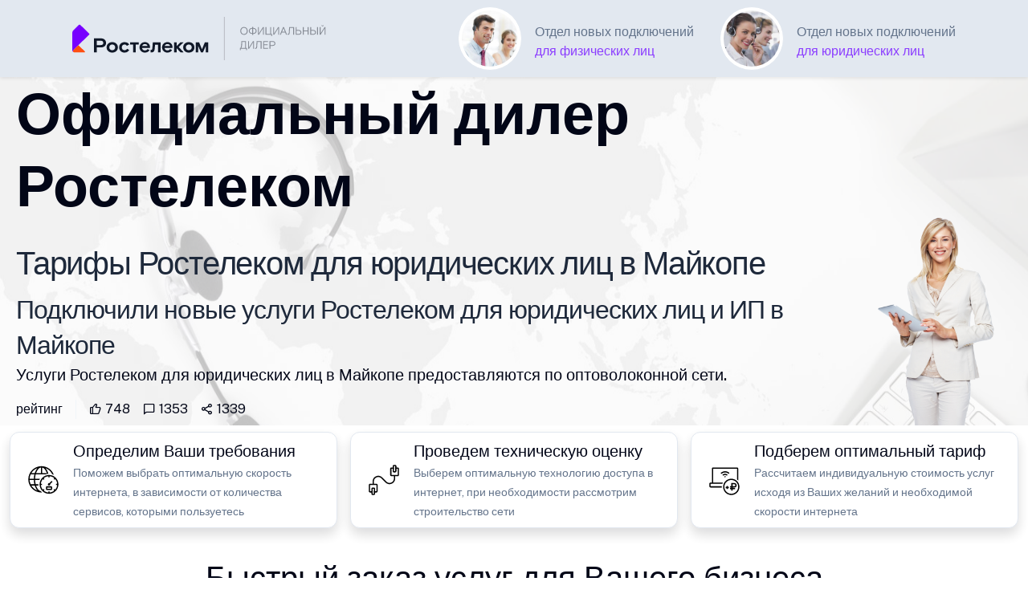

--- FILE ---
content_type: text/html; charset=UTF-8
request_url: https://domodar.ru/maykop/internet/
body_size: 16204
content:
<!doctype html>
<html lang="ru">
<head>
	<meta http-equiv="X-UA-Compatible" content="IE=edge" /> 
	<meta name="HandheldFriendly" content="True" />
	<meta name="mobile-web-app-capable" content="yes" />
	<meta name="MobileOptimized" content="320" />
	<meta name="viewport" content="width=device-width, height=device-height, initial-scale=1.0, user-scalable=no, minimum-scale=1.0, maximum-scale=1.0" />
	
	<meta name="robots" content="index, follow" />
	<meta http-equiv="Content-Type" content="text/html; charset=UTF-8" />
    <meta name="description" content="Интернет в Майкопе для юридических лиц и ИП. Официальный дилер Ростелеком Майкоп. Подключили интернет для юридических лиц в Майкопе. Тарифы Ростелеком для юридических лиц в Майкопе. Услуги Ростелеком для юридических лиц в Майкопе " />
	<meta name="keywords" content="Интернет Ростелеком в Майкопе, Тарифы Ростелеком для юридических лиц в Майкопе, Официальный дилер Ростелеком Майкоп, Единая Система Подключений интернета Ростелеком " />
	<meta name="yandex-verification" content="4825a6de1cffad62" />
	<meta name="google-site-verification" content="DIfd7eonP7BrO-AgMlb8rvIPRd9gW-xHP4OjFy9qdnQ" />
	
<link rel="canonical" href="https://domodar.ru/maykop/internet/" />
<title>Интернет для юридических лиц в Майкопе</title>

<link rel="shortcut icon" href="/favicon.ico" />

    <meta property="og:title" content="Интернет для юридических лиц в Майкопе" />
    <meta property="og:type" content="website" />
    <meta property="og:url" content="https://domodar.ru/internet/Майкоп/" />
    <meta property="og:description" content="Интернет для юридических лиц в Майкопе. Официальный дилер Ростелеком Майкоп. Подключили интернет для юридических лиц и ИП в Майкопе. Единая Система Подключений услуг Ростелеком " />
    <meta property="og:image" content="https://domodar.ru/07/1000/four-1.webp" />
    <meta property="vk:image" content="https://domodar.ru/07/1000/four-1.webp" />
	
﻿<link rel="stylesheet" media="screen" href="/07/css/style-main-plus.css" rel="stylesheet" />
	<link href="/88/boxicons/css/boxicons.min.css" rel="stylesheet">
    <link rel="stylesheet" media="screen" href="/88/css/swiper-bundle.min.css">
    <link rel="stylesheet" media="screen" href="/07/css/theme.min.css" rel="stylesheet" />
	<link rel="stylesheet" href="/07/css/scrollCue.css" />
	
	<link rel="stylesheet" href="https://gdelu.pro/form/gdelu-connection-form.css">
	<script src="https://gdelu.pro/form/gdelu-connection-form.js"></script> 


</head> 
<body>
<nav class="navbar bg-secondary w-100 fixed-top">
    <div class="container">
        <a href="https://www.company.rt.ru"><img src="/07/img/logotip_rostelecom_w.svg" width="320" alt="Интернет Ростелеком для юридических лиц"></a>
		<div class="d-lg-flex justify-content-end">
			<div class="d-inline-flex justify-content-start">
				<img src="/07/avatar/avatar-3.jpg" alt="Ангел Хранитель" class="avatar avatar-xl rounded-circle border p-1 bg-white" />
				<div class="ms-3 mt-4 me-lg-5 lh-1">
					<p class="mb-2">Отдел новых подключений</p>
					<a href="https://domodar.ru/maykop/" target="_blank">для физических лиц</a>
				</div>
			</div>
			<div class="d-inline-flex justify-content-start">
				<img src="/07/avatar/avatar-6.jpg" alt="Дух Удачи" class="avatar avatar-xl rounded-circle border p-1 bg-white" />
				<div class="ms-3 mt-4 lh-1">
					<p class="mb-2">Отдел новых подключений</p>
					<a href="https://domodar.ru/maykop/internet/" target="_blank">для юридических лиц</a>
				</div>
			</div>
		</div>			
	</div>
</nav>

<header class="bg-white" data-jarallax data-speed="0.1">
	<img class="jarallax-img opacity-25" src="/07/img/photo_2024-12.jpg" alt="Ростелеком Официальный дилер" />
	<div class="container" style="max-width: 1560px;">
        <div class="row">
            <div class="col-lg-10 col-12 pt-6 text-start text-black">
				<p class="display-2 pt-5 mb-4">Официальный дилер Ростелеком</p>
				<h1 class="lead fs-1">Тарифы Ростелеком для юридических лиц в Майкопе</h1>
				<h2 class="lead fs-2 mb-0">Подключили новые услуги Ростелеком для юридических лиц и ИП в Майкопе</h2>
				<p class="lead fs-4">Услуги Ростелеком для юридических лиц в Майкопе предоставляются по оптоволоконной сети.</p>	
				
				<div class="d-flex flex-wrap my-2">
					<div class="border-end border-light mb-0 pe-3 me-3">рейтинг</div>
					<div class="d-flex align-items-center mb-0 text-nowrap">
						<div class="d-flex align-items-center me-3">
							<i class="bx bx-like fs-lg me-1"></i>
							<span class="fs-sm">748</span>
						</div>
						<div class="d-flex align-items-center me-3">
							<i class="bx bx-comment fs-lg me-1"></i>
							<span class="fs-sm">1353</span>
						</div>
						<div class="d-flex align-items-center">
							<i class="bx bx-share-alt fs-lg me-1"></i>
							<span class="fs-sm">1339</span>
						</div>
					</div>
				</div>
						
			</div>					
			<div class="d-none d-lg-block col-lg-2 col-12 align-self-end" data-cue="zoomOut">
				<img src="/07/1000/img9.png" alt="Карта подключений интернета для юридических лиц" width="205" class="img-fluid float-end" />
			</div>
		</div>
	</div>
</header>

<section class="container py-0 d-none d-lg-block" style="max-width: 1560px;">
	<div class="row">
		<div class="col-lg-4 col-12 p-2" data-cue="zoomOut">
			<div class="card overflow-hidden card-lift shadow">
				<div class="d-lg-flex p-2">
					<div class="px-2 align-self-center">
						<svg width="50" height="50" viewBox="0 0 56 56" fill="null" xmlns="http://www.w3.org/2000/svg"><path fill-rule="evenodd" d="M24.43 43.627c-2.782-.56-5.232-3.605-6.668-7.892h3.308a24.235 24.235 0 01-.07-1.61v-.14h-3.727C16.8 32.13 16.52 30.118 16.45 28h5.88c.28-.613.595-1.19.945-1.75H16.45c.07-2.117.35-4.13.805-5.985h13.248c1.4-.543 2.904-.875 4.462-.963-.893-3.237-2.31-5.967-4.06-7.822a16.706 16.706 0 019.432 8.47c.805.245 1.558.578 2.293.945C40.092 13.807 33.337 8.75 25.375 8.75h-.07C15.19 8.785 7 16.992 7 27.125s8.19 18.34 18.305 18.375h.07c.196 0 .384-.015.575-.03.099-.008.198-.017.3-.023a14.898 14.898 0 01-1.82-1.82zm1.82-33.04c2.782.543 5.233 3.623 6.667 7.928H26.25v-7.928zm-1.75 7.928v-7.928c-2.817.508-5.285 3.606-6.72 7.928h6.72zm-4.742-7.018c-1.61 1.716-2.94 4.13-3.833 7.018h-4.743a16.64 16.64 0 018.575-7.018zm-4.288 8.768h-5.215a16.347 16.347 0 00-1.453 5.985H14.7c.07-2.1.315-4.13.77-5.985zM8.802 28H14.7c.053 2.1.315 4.13.753 5.985h-5.198A16.347 16.347 0 018.802 28zm7.123 7.735h-4.743a16.64 16.64 0 008.575 7.017c-1.61-1.715-2.94-4.13-3.832-7.017z" clip-rule="evenodd"></path><path d="M42.22 41.694l1.239-1.237 1.805 1.807-1.237 1.237-1.806-1.807zM26.487 25.966l1.238-1.238 1.806 1.807-1.237 1.238-1.807-1.807zM42.232 26.547l1.807-1.807 1.237 1.238-1.806 1.806-1.238-1.237zM26.49 42.267l1.806-1.807 1.237 1.238-1.806 1.806-1.238-1.237zM35 21.718h1.75v2.555H35zM35 43.96h1.75v2.555H35zM23.205 33.25h2.817V35h-2.817zM45.71 33.25h2.835V35H45.71zM36.162 32.598l3.292-3.292 1.237 1.238-3.291 3.291-1.238-1.237z"></path><path d="M35.875 32.498c-.893 0-1.628.735-1.628 1.627 0 .893.735 1.628 1.628 1.628.892 0 1.627-.735 1.627-1.628 0-.892-.717-1.627-1.627-1.627z"></path><path fill-rule="evenodd" d="M22.75 34.125C22.75 26.88 28.63 21 35.875 21S49 26.88 49 34.125 43.12 47.25 35.875 47.25 22.75 41.37 22.75 34.125zm24.5 0c0-6.265-5.11-11.375-11.375-11.375S24.5 27.86 24.5 34.125 29.61 45.5 35.875 45.5 47.25 40.39 47.25 34.125z" clip-rule="evenodd"></path><path fill-rule="evenodd" d="M32.97 36.75h5.828c.804 0 1.452.648 1.434 1.453v2.327c0 .805-.647 1.453-1.452 1.453h-5.828A1.449 1.449 0 0131.5 40.53v-2.328c0-.804.648-1.452 1.47-1.452zm5.53 3.5V38.5h-5.25v1.75h5.25z" clip-rule="evenodd"></path></svg>
					</div>
					<div class="ms-1">
						<p class="fs-4 lead text-black mb-0">Определим Ваши требования</p>
						<small>Поможем выбрать оптимальную скорость интернета, в зависимости от количества сервисов, которыми пользуетесь</small>
					</div>
				</div>
			</div>
		</div>
		<div class="col-lg-4 col-12 p-2" data-cue="zoomOut">
			<div class="card overflow-hidden card-lift shadow">
				<div class="d-lg-flex p-2">
					<div class="px-2 align-self-center">
						<svg width="50" height="50" viewBox="0 0 56 56" fill="null" xmlns="http://www.w3.org/2000/svg"><path fill-rule="evenodd" d="M12.25 38.5H14c.963 0 1.75.788 1.75 1.75v7c0 .962-.787 1.75-1.75 1.75h-1.75c-.963 0-1.75-.788-1.75-1.75v-7c0-.962.787-1.75 1.75-1.75zM14 47.25v-7h-1.75v7H14z" clip-rule="evenodd"></path><path d="M17.5 33.25H8.75C7.787 33.25 7 34.038 7 35v8.75c0 .962.787 1.75 1.75 1.75h3.5v-1.75h-3.5V35h8.75v8.75H14v1.75h3.5c.962 0 1.75-.788 1.75-1.75V35c0-.962-.788-1.75-1.75-1.75z"></path><path fill-rule="evenodd" d="M42 7h1.75c.962 0 1.75.787 1.75 1.75v7c0 .962-.788 1.75-1.75 1.75H42c-.962 0-1.75-.788-1.75-1.75v-7c0-.963.788-1.75 1.75-1.75zm1.75 8.75v-7H42v7h1.75z" clip-rule="evenodd"></path><path d="M47.25 10.5h-3.5v1.75h3.5V21H38.5v-8.75H42V10.5h-3.5c-.962 0-1.75.787-1.75 1.75V21c0 .962.788 1.75 1.75 1.75h8.75c.962 0 1.75-.788 1.75-1.75v-8.75c0-.963-.788-1.75-1.75-1.75z"></path><path d="M14 34.125h-1.75V30.03c0-3.255 1.855-6.038 4.865-7.28 2.993-1.242 6.283-.595 8.575 1.715l5.845 5.845c1.785 1.785 4.34 2.293 6.668 1.33 2.327-.963 3.78-3.133 3.78-5.652v-4.113h1.75v4.095c0 3.255-1.855 6.038-4.865 7.28-2.993 1.242-6.283.578-8.576-1.715l-5.845-5.845c-1.784-1.785-4.34-2.293-6.667-1.33-2.328.98-3.78 3.133-3.78 5.67v4.095z"></path></svg>
					</div>
					<div class="ms-1">
						<p class="fs-4 lead text-black mb-0">Проведем техническую оценку</p>
						<small>Выберем оптимальную технологию доступа в интернет, при необходимости рассмотрим строительство сети</small>
					</div>
				</div>
			</div>
		</div>
        <div class="col-lg-4 col-12 p-2" data-cue="zoomOut">
			<div class="card overflow-hidden card-lift shadow">
				<div class="d-lg-flex p-2">
					<div class="px-2 align-self-center">
						<svg width="50" height="50" viewBox="0 0 56 56" fill="null" xmlns="http://www.w3.org/2000/svg"><path d="M24.465 37.625c0-.28.018-.578.035-.858l-15.75.018-.035-3.535h16.503c.21-.595.454-1.19.752-1.75H12.25l-.035-19.25H45.5l.035 14.945c.613.473 1.19.997 1.715 1.575V12.215c0-.945-.77-1.715-1.715-1.715h-33.32c-.945 0-1.715.77-1.715 1.715V31.5H8.715C7.77 31.5 7 32.27 7 33.215v3.57c0 .945.77 1.715 1.715 1.715H24.5c-.017-.297-.035-.578-.035-.875z"></path><path fill-rule="evenodd" d="M26.197 37.625c0-6.282 5.093-11.375 11.375-11.375 6.283 0 11.375 5.093 11.375 11.375S43.855 49 37.572 49c-6.282 0-11.375-5.093-11.375-11.375zm21 0c0-5.303-4.322-9.625-9.625-9.625-5.302 0-9.625 4.322-9.625 9.625s4.323 9.625 9.625 9.625c5.303 0 9.625-4.322 9.625-9.625z" clip-rule="evenodd"></path><path d="M31.063 36.295h1.75v4.375h-1.75z"></path><path d="M29.75 37.607h4.375v1.75H29.75z"></path><path fill-rule="evenodd" d="M37.643 42.735h1.75v-4.2h2.467a3.185 3.185 0 003.185-3.185c0-1.715-1.4-3.097-3.097-3.097h-4.305v4.515H35.91v1.75h1.733v4.217zm4.217-5.967h-2.467v-2.783h2.555c.752 0 1.347.613 1.347 1.348 0 .787-.647 1.435-1.435 1.435z" clip-rule="evenodd"></path><path d="M35.893 39.235h7v1.75h-7zM28.91 21c.928 0 1.785.367 2.398.962l1.242-1.242a5.237 5.237 0 00-7.35.07l1.243 1.242A3.422 3.422 0 0128.91 21zM30.064 23.205c-.297-.28-.7-.455-1.154-.455-.49 0-.928.192-1.243.507l1.172 1.173 1.226-1.225z"></path><path d="M28.91 17.5c1.89 0 3.622.77 4.882 1.995l1.243-1.242c-1.593-1.54-3.745-2.503-6.125-2.503-2.415 0-4.603.98-6.195 2.555l1.242 1.242A7.044 7.044 0 0128.91 17.5z"></path></svg>
					</div>
					<div class="ms-1">
						<p class="fs-4 lead text-black mb-0">Подберем оптимальный тариф</p>
						<small>Рассчитаем индивидуальную стоимость услуг исходя из Ваших желаний и необходимой скорости интернета</small>
					</div>
				</div>
			</div>
		</div>
	</div>
</section>

<section class="py-4">
    <div class="container">
		<p class="fs-1 lead text-black text-center mb-4">Быстрый заказ услуг для Вашего бизнеса</p>
        <div class="table-responsive-lg">
            <div class="row flex-nowrap pb-4 me-5 me-lg-0">
                <div class="col-xl-3 col-lg-3 col-md-6 col-12" data-cue="zoomIn">

                    <div class="card bg-white shadow">
                        <img src="/07/yr/internet-rt.webp" alt="Интернет для бизнеса" class="rounded-2 img-fluid" />
						<h4 class="pt-2 lead text-black text-center">Интернет для бизнеса</h4>
						<p class="pt-2 fs-5 lead text-black text-center">средняя абонентская плата <br>1 800 рублей в месяц</p>
						<div class="d-grid px-2">
							<button type="button" class="btn btn-primary shadow" data-bs-toggle="modal" data-bs-target="#exampleModalCenter">Заказать</button>
						</div>
						<p class="p-2 fs-6 lead text-center fst-italic">Оставьте заявку, персональный менеджер свяжется с Вами.</p>
					</div>
				</div>
			
                <div class="col-xl-3 col-lg-3 col-md-6 col-12" data-cue="zoomIn">

                    <div class="card bg-white shadow">
                        <img src="/07/yr/vats-rt.webp" alt="Виртуальная АТС" class="rounded-2 img-fluid" />
						<h4 class="pt-2 lead text-black text-center">Телефония для бизнеса</h4>
						<p class="pt-2 fs-5 lead text-black text-center">средняя абонентская плата <br>900 рублей в месяц</p>
						<div class="d-grid px-2">
							<button type="button" class="btn btn-primary shadow" data-bs-toggle="modal" data-bs-target="#exampleModalCenter">Заказать</button>
						</div>
						<p class="p-2 fs-6 lead text-center fst-italic">Оставьте заявку, персональный менеджер свяжется с Вами.</p>
					</div>
				</div>
				
				<div class="col-xl-3 col-lg-3 col-md-6 col-12" data-cue="zoomIn">
				
					<div class="card bg-white shadow">
                        <img src="/07/yr/8800-rt.webp" alt="номер 8 800" class="rounded-2 img-fluid" />
						<h4 class="pt-2 lead text-black text-center">Номер 8-800</h4>
						<p class="pt-2 fs-5 lead text-black text-center">средняя абонентская плата <br>500 рублей в месяц</p>
						<div class="d-grid px-2">
							<button type="button" class="btn btn-primary shadow" data-bs-toggle="modal" data-bs-target="#exampleModalCenter">Заказать</button>
						</div>
						<p class="p-2 fs-6 lead text-center fst-italic">Оставьте заявку, персональный менеджер свяжется с Вами.</p>
					</div>
				</div>
				
				<div class="col-xl-3 col-lg-3 col-md-6 col-12" data-cue="zoomIn">
				
					<div class="card bg-white shadow">
                        <img src="/07/yr/video-rt.webp" alt="Видеонаблюдение" class="rounded-2 img-fluid" />
						<h4 class="pt-2 lead text-black text-center">Видеонаблюдение</h4>
						<p class="pt-2 fs-5 lead text-black text-center">средняя абонентская плата <br>600 рублей в месяц</p>
						<div class="d-grid px-2">
							<button type="button" class="btn btn-primary shadow" data-bs-toggle="modal" data-bs-target="#exampleModalCenter">Заказать</button>
						</div>
						<p class="p-2 fs-6 lead text-center fst-italic">Оставьте заявку, персональный менеджер свяжется с Вами.</p>
					</div>
				</div>
		
            </div>
        </div>
    </div>
</section>

<section class="container py-4" style="max-width: 1560px;">
	<p class="fs-3 lead text-black text-center mb-0">Мастера Ростелеком подключают интернет в Майкопе используя технологии</p>
	<p class="mb-1 text-center">Наш специалист подберёт для Вас оптимальную технологию подключения интернета с подходящей скоростью. <br>Ростелеком в Майкопе предлагает разнообразные тарифы для юридических лиц, отличающиеся скоростью интернета и набором уникальных услуг.</p>
	<p class="mb-3 text-center lead">Лучшее решение для подключения нового интернета, учитывает все Ваши желания.</p>
	<div class="row gy-3 mb-0">
		<div class="col-lg-4 col-12" data-cue="zoomIn">
			<div class="card overflow-hidden card-lift shadow">
				<div class="card-body">
					<h4 class="lead text-black fs-4 mb-0">Технология FTTx</h4>
					<p>Оптическое волокно до здания</p>
					<small>За счет светового сигнала оптика обеспечивает доступ в интернет: при стандартном подключении до 100 МБит, а при необходимости — до 1 ГБит.</small>
				</div>
				<div class="text-end ms-4">
					<figure>
						<img src="/07/yr/FTTx.png" class="img-fluid" alt="Популярная технология подключения безлимитного интернета FTTx" />
					</figure>
				</div>
			</div>
		</div>
		<div class="col-lg-4 col-12" data-cue="zoomIn">
			<div class="card card-lift shadow">
				<div class="card-body">
					<h4 class="lead text-black fs-4 mb-0">Технология GPON</h4>
					<p>Гигабитная пассивная оптическая сеть</p>
					<small>До Вашего офиса нет ни одного оборудования, которое нуждается в питании от сети. Это позволяет обеспечивать стабильный интернет и высокую скорость передачи данных.</small>
				</div>
				<div class="text-end ms-4">
					<figure>
						<img src="/07/yr/GPON.png" class="img-fluid" alt="Технология подключения безлимитного интернета GPON" />
					</figure>
				</div>
			</div>
		</div>
		<div class="col-lg-4 col-12" data-cue="zoomIn">
			<div class="card card-lift shadow">
				<div class="card-body">
					<h4 class="lead text-black fs-4 mb-0">Технология xDSL</h4>
					<p>Подключение по телефонной линии</p>
					<small>Технология подключения интернета с использованием телефонных сетей общего назначения. Стоит дешевле, при этом доступ в интернет не ограничен.</small>
				</div>
				<div class="text-end ms-4">
					<figure>
						<img src="/07/yr/xDSL.png" class="img-fluid" alt="Технология подключения интернета xDSL" />
					</figure>
				</div>
			</div>
		</div>
	</div>
</section>

<section class="py-8">
	<div class="container">
		<h3 class="fs-1 lead text-center text-black mb-3">Что может бизнес с быстрым интернетом</h3>
		<div class="row g-2">
			<div class="col-lg-6 col-md-6 col-12">
				<div class="card card-lift h-100 shadow">
					<div class="card-body p-4" data-cue="zoomIn">
						<div class="d-lg-flex">
							<div class="pе-3">
								<svg class="i-svg__tag" width="56" height="56" viewBox="0 0 56 56" fill="null" xmlns="http://www.w3.org/2000/svg"><path fill-rule="evenodd" d="M29.75 14V8.75l14 9.625-14 9.625v-5.25H21V14h8.75zm10.92 4.375l-9.17-6.3v3.675h-8.75V21h8.75v3.675l9.17-6.3zM12.25 37.625l14-9.625v5.25H35V42h-8.75v5.25l-14-9.625zM24.5 33.25v-1.925l-9.17 6.3 9.17 6.3V40.25h8.75V35H24.5v-1.75z" clip-rule="evenodd"></path><path d="M7 14h12.25v1.75H7zM10.5 17.5h8.75v1.75H10.5zM15.785 21h3.465v1.75h-3.465zM36.75 33.25H49V35H36.75zM36.75 36.75h8.75v1.75h-8.75zM36.75 40.25h3.465V42H36.75z"></path></svg>
							</div>
							<div class="ms-lg-3">
								<p class="fs-3 lead text-black">Передавать большие объемы данных</p>
                                <p class="mb-0">Обменивайтесь объемными файлами и одновременно работайте с облачными сервисами Ростелеком, большими базами данных, корпоративной почтой, фото — и видеоконтентом.</p>
							</div>
						</div>
					</div>
				</div>
			</div>
            <div class="col-lg-6 col-md-6 col-12">
				<div class="card card-lift h-100 shadow">
					<div class="card-body p-4" data-cue="zoomIn">
						<div class="d-lg-flex">
							<div class="pе-3">
								<svg class="i-svg__tag" width="56" height="56" viewBox="0 0 56 56" fill="null" xmlns="http://www.w3.org/2000/svg"><path d="M8.75 31.5h38.5v1.75H8.75zM29.75 38.5h1.75v5.25h-1.75zM24.5 38.5h1.75v5.25H24.5z"></path><path d="M21.035 42H35v1.75H21.035zM28 35.857a.878.878 0 00.875-.875.867.867 0 00-.875-.875.878.878 0 00-.875.875c0 .49.402.875.875.875z"></path><path d="M47.267 12.25h-9.642l.892 1.75h8.733l.017 22.75-38.517.017L8.732 14H19.25v-1.75H8.732c-.944 0-1.732.787-1.732 1.732V36.75c0 .98.787 1.75 1.732 1.75H47.25c.962 0 1.733-.788 1.733-1.733V13.982c.017-.944-.77-1.732-1.715-1.732z"></path><path fill-rule="evenodd" d="M21.893 24.5l-4.375-7h8.75l-4.375 7zm0-3.308l1.225-1.942h-2.45l1.225 1.942zM29.768 17.5l4.375-7 4.375 7h-8.75zm5.6-1.75l-1.225-1.943-1.208 1.943h2.433z" clip-rule="evenodd"></path><path d="M33.268 17.5h1.75v7h-1.75zM21.018 10.5h1.75v7h-1.75zM29.767 14H24.5v-1.768h6.475L29.767 14z"></path></svg>
							</div>
							<div class="ms-lg-3">
								<p class="fs-3 lead text-black">Работать с онлайн-сервисами без сбоев</p>
                                <p class="mb-0">Работайте эффективно в режиме онлайн с быстрым интернетом Ростелеком и без сбоев, что особенно важно для интернет-магазинов и служб доставки.</p>
							</div>
						</div>
					</div>
				</div>
			</div>
            <div class="col-lg-6 col-md-6 col-12">
				<div class="card card-lift h-100 shadow">
					<div class="card-body p-4" data-cue="zoomIn">
						<div class="d-lg-flex">
							<div class="pе-3">
								<svg class="i-svg__tag" width="56" height="56" viewBox="0 0 56 56" fill="null" xmlns="http://www.w3.org/2000/svg"><path d="M35 35v1.75h3.5v3.5h1.75v-3.5h3.5V35h-3.5v-3.5H38.5V35H35z"></path><path fill-rule="evenodd" d="M35 13.125a4.377 4.377 0 014.375-4.375 4.377 4.377 0 014.375 4.375 4.377 4.377 0 01-4.375 4.375A4.377 4.377 0 0135 13.125zm7 0a2.621 2.621 0 00-2.625-2.625 2.621 2.621 0 00-2.625 2.625 2.621 2.621 0 002.625 2.625A2.621 2.621 0 0042 13.125zM22.75 13.125a4.377 4.377 0 014.375-4.375 4.377 4.377 0 014.375 4.375 4.377 4.377 0 01-4.375 4.375 4.377 4.377 0 01-4.375-4.375zm7 0a2.621 2.621 0 00-2.625-2.625 2.621 2.621 0 00-2.625 2.625 2.621 2.621 0 002.625 2.625 2.621 2.621 0 002.625-2.625zM10.5 13.125a4.377 4.377 0 014.375-4.375 4.377 4.377 0 014.375 4.375 4.377 4.377 0 01-4.375 4.375 4.377 4.377 0 01-4.375-4.375zm7 0a2.621 2.621 0 00-2.625-2.625 2.621 2.621 0 00-2.625 2.625 2.621 2.621 0 002.625 2.625 2.621 2.621 0 002.625-2.625z" clip-rule="evenodd"></path><path d="M43.75 21c.962 0 1.75.788 1.75 1.75v3.5h1.75v-3.5a3.51 3.51 0 00-3.5-3.5h-8.4A5.601 5.601 0 0136.417 21h7.333zM8.75 26.25v-3.5c0-.962.787-1.75 1.75-1.75h8.75c.962 0 1.75.788 1.75 1.75v3.5h1.75v-3.5a3.51 3.51 0 00-3.5-3.5H10.5a3.51 3.51 0 00-3.5 3.5v3.5h1.75zM33.25 22.75v3.5h.087c.525-.332 1.085-.63 1.663-.875V22.75a3.51 3.51 0 00-3.5-3.5h-8.4A5.601 5.601 0 0124.167 21H31.5c.962 0 1.75.788 1.75 1.75z"></path><path fill-rule="evenodd" d="M29.75 35.875a9.62 9.62 0 019.625-9.625A9.62 9.62 0 0149 35.875a9.62 9.62 0 01-9.625 9.625 9.62 9.62 0 01-9.625-9.625zm17.5 0c0-4.34-3.535-7.875-7.875-7.875S31.5 31.535 31.5 35.875s3.535 7.875 7.875 7.875 7.875-3.535 7.875-7.875z" clip-rule="evenodd"></path><path d="M35 35v1.75h3.5v3.5h1.75v-3.5h3.5V35h-3.5v-3.5H38.5V35H35z"></path></svg>
							</div>
							<div class="ms-lg-3">
								<p class="fs-3 lead text-black">Увеличивать лояльность клиентов</p>
                                <p class="mb-0">Удерживайте и увеличивайте аудиторию лояльных посетителей с помощью бесплатного Wi-Fi и других сервисов, требующих высоких скоростей интернета.</p>
							</div>
						</div>
					</div>
				</div>
			</div>
            <div class="col-lg-6 col-md-6 col-12">
				<div class="card card-lift h-100 shadow">
					<div class="card-body p-4" data-cue="zoomIn">
						<div class="d-lg-flex">
							<div class="pе-3">
								<svg class="i-svg__tag" width="56" height="56" viewBox="0 0 56 56" fill="null" xmlns="http://www.w3.org/2000/svg"><path d="M24.465 37.625c0-.28.018-.578.035-.858l-15.75.018-.035-3.535h16.503c.21-.595.454-1.19.752-1.75H12.25l-.035-19.25H45.5l.035 14.945c.613.473 1.19.997 1.715 1.575V12.215c0-.945-.77-1.715-1.715-1.715h-33.32c-.945 0-1.715.77-1.715 1.715V31.5H8.715C7.77 31.5 7 32.27 7 33.215v3.57c0 .945.77 1.715 1.715 1.715H24.5c-.017-.297-.035-.578-.035-.875z"></path><path fill-rule="evenodd" d="M26.197 37.625c0-6.282 5.093-11.375 11.375-11.375 6.283 0 11.375 5.093 11.375 11.375S43.855 49 37.572 49c-6.282 0-11.375-5.093-11.375-11.375zm21 0c0-5.303-4.322-9.625-9.625-9.625-5.302 0-9.625 4.322-9.625 9.625s4.323 9.625 9.625 9.625c5.303 0 9.625-4.322 9.625-9.625z" clip-rule="evenodd"></path><path d="M31.063 36.295h1.75v4.375h-1.75z"></path><path d="M29.75 37.607h4.375v1.75H29.75z"></path><path fill-rule="evenodd" d="M37.643 42.735h1.75v-4.2h2.467a3.185 3.185 0 003.185-3.185c0-1.715-1.4-3.097-3.097-3.097h-4.305v4.515H35.91v1.75h1.733v4.217zm4.217-5.967h-2.467v-2.783h2.555c.752 0 1.347.613 1.347 1.348 0 .787-.647 1.435-1.435 1.435z" clip-rule="evenodd"></path><path d="M35.893 39.235h7v1.75h-7zM28.91 21c.928 0 1.785.367 2.398.962l1.242-1.242a5.237 5.237 0 00-7.35.07l1.243 1.242A3.422 3.422 0 0128.91 21zM30.064 23.205c-.297-.28-.7-.455-1.154-.455-.49 0-.928.192-1.243.507l1.172 1.173 1.226-1.225z"></path><path d="M28.91 17.5c1.89 0 3.622.77 4.882 1.995l1.243-1.242c-1.593-1.54-3.745-2.503-6.125-2.503-2.415 0-4.603.98-6.195 2.555l1.242 1.242A7.044 7.044 0 0128.91 17.5z"></path></svg>
							</div>
							<div class="ms-lg-3">
								<p class="fs-3 lead text-black">Повышать конкурентоспособность</p>
                                <p class="mb-0">Используйте современные технологии и быстрый интернет Ростелеком для бесперебойной работы цифровых сервисов и опережайте конкурентов.</p>
							</div>
						</div>
					</div>
				</div>
			</div>
		</div>
	</div>
</section>


<section class="container py-6" style="max-width: 1560px;">
	<h4 class="fs-1 lead text-black text-center">Надежный интернет Ростелеком — основа Вашего бизнеса</h4>
	<p class="mb-3 text-center lead">Подключаем высокоскоростной интернет с гарантированным уровнем качества и техподдержки</p>
	<div class="row text-center gy-2 mb-0">
		<div class="col-lg-3 col-12" data-cue="zoomIn">
			<div class="card overflow-hidden shadow">
				<div class="card-body">
					<p class="lead text-center text-black">Интернет в офис</p>
					<p class="lead fs-5 text-center text-black">Высокоскоростной интернет для юридических лиц с защитой от перегрузок и DDoS-атак.</p>
				</div>
				<div class="text-end ms-2">
					<figure>
						<img src="/07/yr/inet-1.webp" class="rounded shadow" class="img-fluid" alt="Интернет в офис">
					</figure>
				</div>
			</div>
		</div>
		<div class="col-lg-3 col-12" data-cue="zoomIn">
			<div class="card overflow-hidden shadow">
				<div class="card-body">
					<p class="lead text-center text-black">Wi-Fi для гостей</p>
					<p class="lead fs-5 text-center text-black">Мощное оборудование в аренду. <br>Новый удобный личный кабинет и рекламная платформа.</p>
				</div>
				<div class="text-end ms-2">
					<figure>
						<img src="/07/yr/inet-22.webp" class="rounded shadow" class="img-fluid" alt="Wi-Fi для гостей">
					</figure>
				</div>
			</div>
		</div>
		<div class="col-lg-3 col-12" data-cue="zoomIn">
			<div class="card overflow-hidden shadow">
				<div class="card-body">
					<p class="lead text-center text-black">VPN виртуальная частная сеть</p>
					<p class="lead fs-5 text-center text-black">Защищенная корпоративная сеть между всеми офисами и филиалами Вашей компании.</p>
				</div>
				<div class="text-end ms-2">
					<figure>
						<img src="/07/yr/inet-3.webp" class="rounded shadow" class="img-fluid" alt="Виртуальная частная сеть">
					</figure>
				</div>
			</div>
		</div>
		<div class="col-lg-3 col-12" data-cue="zoomIn">
			<div class="card overflow-hidden shadow">
				<div class="card-body">
					<p class="lead text-center text-black">Аренда сетевого оборудования</p>
					<p class="lead fs-5 text-center text-black">Аренда позволяет избежать капитальных затрат на покупку нового сетевого оборудования.</p>
				</div>
				<div class="text-end ms-2">
					<figure>
						<img src="/07/yr/inet-4.webp" class="rounded shadow" class="img-fluid" alt="Аренда сетевого оборудования">
					</figure>
				</div>
			</div>
		</div>
	</div>
</section>

<section class="pt-8 pb-5">
    <div class="container">
	<p class="fs-3 lead text-black text-center mb-4">Интернет для бизнеса ― платформа для доступа к цифровым услугам и сервисам</p>
        <div class="table-responsive-lg">
            <div class="row flex-nowrap pb-4 me-5 me-lg-0">
                <div class="col-xl-3 col-lg-3 col-md-6 col-12" data-cue="zoomIn">

                    <div class="card bg-white shadow" data-cue="zoomIn">
                        <img src="/07/yr/card_vats_rostelecom.webp" alt="Виртуальная АТС" class="rounded-2 img-fluid" />
						<h4 class="pt-2 lead text-black text-center">Виртуальная АТС</h4>
						<p class="p-2 fs-5 lead text-black text-center">Увеличивайте продажи благодаря телефонии с уникальными функциями</p>
					</div>
				</div>
			
                <div class="col-xl-3 col-lg-3 col-md-6 col-12" data-cue="zoomIn">

                    <div class="card bg-white shadow" data-cue="zoomIn">
                        <img src="/07/yr/card_tv_rostelecom.webp" alt="Телевидение для бизнеса" class="rounded-2 img-fluid" />
						<h4 class="pt-2 lead text-black text-center">Телевидение для бизнеса</h4>
						<p class="p-2 fs-5 lead text-black text-center">Транслируйте Вашим клиентам и гостям лицензионный контент в цифровом качестве</p>
					</div>
				</div>
				
				<div class="col-xl-3 col-lg-3 col-md-6 col-12" data-cue="zoomIn">
				
					<div class="card bg-white shadow" data-cue="zoomIn">
                        <img src="/07/yr/card_smart_screen_rostelecom.webp" alt="Умные экраны" class="rounded-2 img-fluid" />
						<h4 class="pt-2 lead text-black text-center">Умные экраны</h4>
						<p class="p-2 fs-5 lead text-black text-center">Запускайте рекламные кампании за пару минут и привлекайте внимание клиентов</p>
					</div>
				</div>
				
				<div class="col-xl-3 col-lg-3 col-md-6 col-12" data-cue="zoomIn">
				
					<div class="card bg-white shadow" data-cue="zoomIn">
                        <img src="/07/yr/card_card_videoconf_rostelecom.webp" alt="Видеоконференция" class="rounded-2 img-fluid" />
						<h4 class="pt-2 lead text-black text-center">Видеоконференция</h4>
						<p class="p-2 fs-5 lead text-black text-center">Пользуйтесь простым и безопасным решением для совершения видеозвонков</p>
					</div>
				</div>
		
            </div>
        </div>
    </div>
</section>

<section class="py-6">
	<div class="container" style="max-width: 1560px;">
		<div class="row">
			<div class="col-lg-8 col-12" data-cue="zoomIn">
				<div class="accordion" id="accordionExample">
					<div class="border mb-2 rounded-3 p-3">
						<h2 class="h5 mb-0">
							<a href="https://domodar.ru/maykop/internet/"
								class="lead text-reset d-flex justify-content-between align-items-center"
								data-bs-toggle="collapse"
								data-bs-target="#collapseOne"
								aria-expanded="false"
								aria-controls="collapseOne">
									Как подключить корпоративный интернет Ростелеком<span class="chevron-arrow"><i class="bi bi-chevron-down"></i></span>
                            </a>
						</h2>
						<div id="collapseOne" class="accordion-collapse collapse" data-bs-parent="#accordionExample">
							<div class="mt-3">
								<p>Для подключения стабильного и высокоскоростного интернета Ростелеком достаточно подать заявку на сайте. <br>Наши операторы свяжутся с Вами, чтобы понять потребности и предложить лучшее решение.<br><br>
							
								На следующем этапе Мастера изучат технические характеристики здания и помещений, где будут прокладываться коммуникации. <br>Они оценят состояние существующих сетей, наличие уже подключенных линий и близость к существующим коммуникациям. <br>Если Вам все условия подходят, специалисты подготовят предложение и договор. <br>После подписания документов начнется монтаж и настройка оборудования. <br>Подключенную линию связи можно использовать сразу.<br><br>
							
								Если нужно построить новую сеть, в которую войдет здание компании, инженеры Ростелеком разработают проект и подготовят коммерческое предложение. <br>Специалисты предложат решения, соответствующие Вашему бюджету и техническим требованиям.</p>							
							</div>
						</div>
					</div>
					<div class="border mb-2 rounded-3 p-3">
						<h2 class="h5 mb-0">
							<a href="https://domodar.ru/maykop/internet/"
								class="lead text-reset d-flex justify-content-between align-items-center"
								data-bs-toggle="collapse"
								data-bs-target="#collapseTwo"
								aria-expanded="true"
								aria-controls="collapseTwo">
									Что входит в корпоративные тарифы Ростелеком<span class="chevron-arrow"><i class="bi bi-chevron-down"></i></span>
							</a>
						</h2>
						<div id="collapseTwo" class="accordion-collapse collapse show" data-bs-parent="#accordionExample">
							<div class="mt-3">
								<p class="mb-1">Тарифы Ростелеком для юридических лиц рассчитываются индивидуально. <br>При расчете учитываются объем интернет трафика, необходимость безлимитного интернета, скорость передачи данных. <br>Все клиенты получают персональную поддержку от специалистов Ростелеком и быстрое решение.</p>
								<p class="mb-1"><b>В стандартный пакет входят</b>: защита от перегрузок и DDoS-атак, аренда всего необходимого оборудованя, дополнительные услуги на выбор, например «Умный канал» или «Рекламная платформа».</p>
								<p class="mb-0">С интернетом Ростелеком можно создать защищенную VPN-сеть между офисами или организовать отдельный Wi-Fi канал. <br>Управлять услугами Ростелеком и подключать новые легко через личный кабинет.</p>
							</div>
                        </div>
					</div>
                    <div class="border mb-2 rounded-3 p-3">
						<h2 class="h5 mb-0">
							<a href="https://domodar.ru/maykop/internet/"
								class="lead text-reset d-flex justify-content-between align-items-center"
								data-bs-toggle="collapse"
								data-bs-target="#collapseThree"
								aria-expanded="false"
								aria-controls="collapseThree">
									Максимальная скорость интернета Ростелеком <span class="chevron-arrow"><i class="bi bi-chevron-down"></i></span>
							</a>
						</h2>
						<div id="collapseThree" class="accordion-collapse collapse" data-bs-parent="#accordionExample">
							<div class="mt-3">
								<p>Персональный менеджер уточнит техническую возможность подключения интернета и максимальную скорость по Вашему адресу и сообщит результат.<br>
								При необходимости можно выделить отдельный канал для телефонии. <br>Это позволит создать единую систему связи — стационарной и мобильной — для всех подразделений. <br>Благодаря качественному интернету сотрудники смогут звонить и обмениваться данными на любом расстоянии.</p>
							</div>
                        </div>
                    </div>
					<div class="border mb-2 rounded-3 p-3">
						<h2 class="h5 mb-0">
							<a href="https://domodar.ru/maykop/internet/"
								class="lead text-reset d-flex justify-content-between align-items-center"
								data-bs-toggle="collapse"
								data-bs-target="#collapseFour"
								aria-expanded="false"
								aria-controls="collapseFour">
									Федеральный оператор связи <span class="chevron-arrow"><i class="bi bi-chevron-down"></i></span>
							</a>
						</h2>
						<div id="collapseFour" class="accordion-collapse collapse" data-bs-parent="#accordionExample">
							<div class="mt-3">
								<p>В отличие от небольших компаний, крупные федеральные операторы связи используют передовые технологии подключения, применяют качественное оборудование от надёжных производителей, создают резервные каналы связи, обеспечивают стабильное и бесперебойное подключение к интернету.</p>
							</div>
						</div>
					</div>
					<div class="border mb-2 rounded-3 p-3">
						<h2 class="h5 mb-0">
							<a href="https://domodar.ru/maykop/internet/"
								class="lead text-reset d-flex justify-content-between align-items-center"
								data-bs-toggle="collapse"
								data-bs-target="#collapseFive"
								aria-expanded="false"
								aria-controls="collapseFive">
									Стоимость интернета в Ростелекоме<span class="chevron-arrow"><i class="bi bi-chevron-down"></i></span>
							</a>
						</h2>
						<div id="collapseFive" class="accordion-collapse collapse" data-bs-parent="#accordionExample">
							<div class="mt-3">
								<p>Стоимость услуг может варьироваться в зависимости от оборудования, условий подключения и индивидуальных настроек. <br>Чтобы узнать цену подключения Вашего бизнеса к высокоскоростному интернету и тарифы на услуги, оставьте заявку на нашем сайте.</p>
							</div>
						</div>
					</div>
					<div class="border mb-2 rounded-3 p-3">
						<h2 class="h5 mb-0">
							<a href="https://domodar.ru/maykop/internet/"
								class="lead text-reset d-flex justify-content-between align-items-center"
								data-bs-toggle="collapse"
								data-bs-target="#collapseSix"
								aria-expanded="false"
								aria-controls="collapseSix">
									Дополнительные услуги <span class="chevron-arrow"><i class="bi bi-chevron-down"></i></span>
							</a>
						</h2>
						<div id="collapseSix" class="accordion-collapse collapse" data-bs-parent="#accordionExample">
							<div class="mt-3"><b>Интеллектуальный канал</b>:
												Сбор данных с оборудования и формирование отчётов.
												Автоматическая отправка запросов в службу техподдержки.
												Круглосуточный проактивный мониторинг и оперативная поддержка.
												Приём запросов через сайт, телефон и электронную почту.
												Выезд Мастера для настройки оборудования.
							</div>
						</div>
					</div>
				</div>
			</div>
			<div class="col-lg-4 col-12 d-flex justify-content-center" data-cue="zoomIn">
				<img src="/07/clients/frends/707.webp" alt="Умная и Веселая Помощница" class="img-fluid" />
			</div>
		</div>
	</div>
</section>

<section class="py-5">
	<div class="card border-0 bg-light rounded-3 shadow py-3 px-3 px-lg-0 mx-auto" style="max-width: 1560px;">
		<div class="container">
			<div class="row">
                <div class="col-lg-9 d-flex flex-column align-self-center">
					<h3 class="lead fs-1 text-black text-start">Заключите договор удаленно и получите скидку 10% на абонентскую плату</h3> 
					<div class="d-grid gap-2 pt-3 d-md-block">
						<button type="button" class="btn fs-4 fw-lighter btn-primary shadow" data-bs-toggle="modal" data-bs-target="#exampleModalCenter">Заказ подключения</button>
					</div>					
                </div>
				<div class="col-lg-3 text-center">
					<img src="/07/img/domodar/600-400-7.png" alt="Специальное предложение" class="img-fluid" />               
                </div>
			</div>
		</div>
	</div>
</section>

<section class="pt-8 pb-0">
	<div class="container" style="max-width: 1560px;">
		<h3 class="fs-2 lead text-black text-center">Корпоративный безлимитный интернет для бизнеса в Майкопе</h3>
		<p class="mb-3 text-center lead">Поможем подобрать оптимальную скорость интернета для полноценной работы всех сотрудников Вашего офиса или компании.</p>
		<div class="row g-2">
			<div class="col-lg-6 col-md-6 col-12">
				<div class="card card-lift h-100 shadow" data-cue="zoomIn">
					<div class="card-body p-3">
						<div class="d-lg-flex">
							<div class="pе-3">
								<img src="/07/yr/vats-1.webp" alt="Лидер рынка" class="avatar avatar-lg" />
							</div>
							<div class="ms-lg-3">
								<p class="fs-3 lead text-black">Лидер рынка</p>
                                <p class="mb-0">ПАО «Ростелеком» - признанный лидер цифровых и телекоммуникационных услуг в России, который присутствует во всех сегментах рынка.</p>
							</div>
						</div>
					</div>
				</div>
			</div>
            <div class="col-lg-6 col-md-6 col-12">
				<div class="card card-lift h-100 shadow" data-cue="zoomIn">
					<div class="card-body p-3">
						<div class="d-lg-flex">
							<div class="pе-3">
								<img src="/07/yr/vats-2.webp" alt="Гарантия" class="avatar avatar-lg" />
							</div>
							<div class="ms-lg-3">
								<p class="fs-3 lead text-black">Гарантия</p>
                                <p class="mb-0">Гарантированные параметры качества, закрепленные в SLA. Обеспечиваем надежный доступ в интернет по всей России на основе лучших технологий.</p>
							</div>
						</div>
					</div>
				</div>
			</div>
            <div class="col-lg-6 col-md-6 col-12">
				<div class="card card-lift h-100 shadow" data-cue="zoomIn">
					<div class="card-body p-3">
						<div class="d-lg-flex">
							<div class="pе-3">
								<img src="/07/yr/vats-3.webp" alt="Безопасность" class="avatar avatar-lg" />
							</div>
							<div class="ms-lg-3">
								<p class="fs-3 lead text-black">Безопасность</p>
                                <p class="mb-0">Полностью российское решение. Доверенный провайдер сервисов информационной безопасности. Многолетний опыт реализации сложных проектов.</p>
							</div>
						</div>
					</div>
				</div>
			</div>
            <div class="col-lg-6 col-md-6 col-12">
				<div class="card card-lift h-100 shadow" data-cue="zoomIn">
					<div class="card-body p-3">
						<div class="d-lg-flex">
							<div class="pе-3">
								<img src="/07/yr/vats-4.webp" alt="Ростелеком услуги" class="avatar avatar-lg" />
							</div>
							<div class="ms-lg-3">
								<p class="fs-3 lead text-black">Большая география сети</p>
                                <p class="mb-0">Подключаем сервисы в 700+ городах России, что позволяет Вам пользоваться современным и доступным решением, где бы Вы не вели свой бизнес.</p>
							</div>
						</div>
					</div>
				</div>
			</div>
		</div>
	</div>
</section>

﻿<section class="pt-0">
		<div class="container-fluid" style="max-width: 1560px;">
			<div class="row">
				<div class="marquee h-100">
					<div class="track d-flex">	
					<div class="px-1">
						<svg class="i-svg__tag" width="40" height="40" viewBox="0 0 56 56" fill="#FF4F12" xmlns="http://www.w3.org/2000/svg"><path fill-rule="evenodd" d="M24.43 43.627c-2.782-.56-5.232-3.605-6.668-7.892h3.308a24.235 24.235 0 01-.07-1.61v-.14h-3.727C16.8 32.13 16.52 30.118 16.45 28h5.88c.28-.613.595-1.19.945-1.75H16.45c.07-2.117.35-4.13.805-5.985h13.248c1.4-.543 2.904-.875 4.462-.963-.893-3.237-2.31-5.967-4.06-7.822a16.706 16.706 0 019.432 8.47c.805.245 1.558.578 2.293.945C40.092 13.807 33.337 8.75 25.375 8.75h-.07C15.19 8.785 7 16.992 7 27.125s8.19 18.34 18.305 18.375h.07c.196 0 .384-.015.575-.03.099-.008.198-.017.3-.023a14.898 14.898 0 01-1.82-1.82zm1.82-33.04c2.782.543 5.233 3.623 6.667 7.928H26.25v-7.928zm-1.75 7.928v-7.928c-2.817.508-5.285 3.606-6.72 7.928h6.72zm-4.742-7.018c-1.61 1.716-2.94 4.13-3.833 7.018h-4.743a16.64 16.64 0 018.575-7.018zm-4.288 8.768h-5.215a16.347 16.347 0 00-1.453 5.985H14.7c.07-2.1.315-4.13.77-5.985zM8.802 28H14.7c.053 2.1.315 4.13.753 5.985h-5.198A16.347 16.347 0 018.802 28zm7.123 7.735h-4.743a16.64 16.64 0 008.575 7.017c-1.61-1.715-2.94-4.13-3.832-7.017z" clip-rule="evenodd"></path><path d="M42.22 41.694l1.239-1.237 1.805 1.807-1.237 1.237-1.806-1.807zM26.487 25.966l1.238-1.238 1.806 1.807-1.237 1.238-1.807-1.807zM42.232 26.547l1.807-1.807 1.237 1.238-1.806 1.806-1.238-1.237zM26.49 42.267l1.806-1.807 1.237 1.238-1.806 1.806-1.238-1.237zM35 21.718h1.75v2.555H35zM35 43.96h1.75v2.555H35zM23.205 33.25h2.817V35h-2.817zM45.71 33.25h2.835V35H45.71zM36.162 32.598l3.292-3.292 1.237 1.238-3.291 3.291-1.238-1.237z"></path><path d="M35.875 32.498c-.893 0-1.628.735-1.628 1.627 0 .893.735 1.628 1.628 1.628.892 0 1.627-.735 1.627-1.628 0-.892-.717-1.627-1.627-1.627z"></path><path fill-rule="evenodd" d="M22.75 34.125C22.75 26.88 28.63 21 35.875 21S49 26.88 49 34.125 43.12 47.25 35.875 47.25 22.75 41.37 22.75 34.125zm24.5 0c0-6.265-5.11-11.375-11.375-11.375S24.5 27.86 24.5 34.125 29.61 45.5 35.875 45.5 47.25 40.39 47.25 34.125z" clip-rule="evenodd"></path><path fill-rule="evenodd" d="M32.97 36.75h5.828c.804 0 1.452.648 1.434 1.453v2.327c0 .805-.647 1.453-1.452 1.453h-5.828A1.449 1.449 0 0131.5 40.53v-2.328c0-.804.648-1.452 1.47-1.452zm5.53 3.5V38.5h-5.25v1.75h5.25z" clip-rule="evenodd"></path></svg>
					</div>
					<div class="me-3">
						<a class="fs-5" href="https://domodar.ru/makhachkala/internet/">в Махачкале интернет подключили</a>
					</div>

	
					<div class="px-1">
						<svg class="i-svg__tag" width="40" height="40" viewBox="0 0 56 56" fill="#FF4F12" xmlns="http://www.w3.org/2000/svg"><path fill-rule="evenodd" d="M34.912 24.5h7.14c.928 0 1.68.753 1.68 1.68v17.623a1.68 1.68 0 01-1.68 1.68h-7.14a1.68 1.68 0 01-1.68-1.68V26.18c0-.927.753-1.68 1.68-1.68zm7.07 19.25v-17.5h-7v17.5h7z" clip-rule="evenodd"></path><path d="M38.482 28c-.962 0-1.75.788-1.75 1.75s.788 1.75 1.75 1.75c.963 0 1.75-.788 1.75-1.75S39.445 28 38.482 28zM36.732 36.75h3.5v1.75h-3.5zM36.732 33.25h3.5V35h-3.5zM36.732 40.25h3.5V42h-3.5zM12.215 17.5v1.75h2.607V28h1.75v-8.75h2.713V17.5h-7.07zM21 17.5L23.625 28h1.75L28 17.5h-1.75l-1.75 7.858-1.75-7.858H21z"></path><path d="M47.215 12.25H8.785c-.98 0-1.785.787-1.785 1.785V33.25c0 .928.718 1.663 1.627 1.75h3.623v.035h11.462c-5.407.315-9.432 1.155-11.462 1.645v1.82c2.152-.56 7.945-1.837 15.715-1.837 1.225 0 2.415.035 3.535.087v-3.483L8.75 33.25 8.785 14h38.43l.035.035-.035 19.25H45.5V35h1.873c.91-.087 1.627-.822 1.627-1.75V14.035c0-.998-.805-1.785-1.785-1.785z"></path></svg>
					</div>
					<div class="me-3">
						<a class="fs-5" href="https://domodar.ru/miass/internet/">в Миассе интернет подключили</a>
					</div>

	
					<div class="px-1">
						<svg class="i-svg__tag" width="40" height="40" viewBox="0 0 56 56" fill="#FF4F12" xmlns="http://www.w3.org/2000/svg"><path fill-rule="evenodd" d="M24.43 43.627c-2.782-.56-5.232-3.605-6.668-7.892h3.308a24.235 24.235 0 01-.07-1.61v-.14h-3.727C16.8 32.13 16.52 30.118 16.45 28h5.88c.28-.613.595-1.19.945-1.75H16.45c.07-2.117.35-4.13.805-5.985h13.248c1.4-.543 2.904-.875 4.462-.963-.893-3.237-2.31-5.967-4.06-7.822a16.706 16.706 0 019.432 8.47c.805.245 1.558.578 2.293.945C40.092 13.807 33.337 8.75 25.375 8.75h-.07C15.19 8.785 7 16.992 7 27.125s8.19 18.34 18.305 18.375h.07c.196 0 .384-.015.575-.03.099-.008.198-.017.3-.023a14.898 14.898 0 01-1.82-1.82zm1.82-33.04c2.782.543 5.233 3.623 6.667 7.928H26.25v-7.928zm-1.75 7.928v-7.928c-2.817.508-5.285 3.606-6.72 7.928h6.72zm-4.742-7.018c-1.61 1.716-2.94 4.13-3.833 7.018h-4.743a16.64 16.64 0 018.575-7.018zm-4.288 8.768h-5.215a16.347 16.347 0 00-1.453 5.985H14.7c.07-2.1.315-4.13.77-5.985zM8.802 28H14.7c.053 2.1.315 4.13.753 5.985h-5.198A16.347 16.347 0 018.802 28zm7.123 7.735h-4.743a16.64 16.64 0 008.575 7.017c-1.61-1.715-2.94-4.13-3.832-7.017z" clip-rule="evenodd"></path><path d="M42.22 41.694l1.239-1.237 1.805 1.807-1.237 1.237-1.806-1.807zM26.487 25.966l1.238-1.238 1.806 1.807-1.237 1.238-1.807-1.807zM42.232 26.547l1.807-1.807 1.237 1.238-1.806 1.806-1.238-1.237zM26.49 42.267l1.806-1.807 1.237 1.238-1.806 1.806-1.238-1.237zM35 21.718h1.75v2.555H35zM35 43.96h1.75v2.555H35zM23.205 33.25h2.817V35h-2.817zM45.71 33.25h2.835V35H45.71zM36.162 32.598l3.292-3.292 1.237 1.238-3.291 3.291-1.238-1.237z"></path><path d="M35.875 32.498c-.893 0-1.628.735-1.628 1.627 0 .893.735 1.628 1.628 1.628.892 0 1.627-.735 1.627-1.628 0-.892-.717-1.627-1.627-1.627z"></path><path fill-rule="evenodd" d="M22.75 34.125C22.75 26.88 28.63 21 35.875 21S49 26.88 49 34.125 43.12 47.25 35.875 47.25 22.75 41.37 22.75 34.125zm24.5 0c0-6.265-5.11-11.375-11.375-11.375S24.5 27.86 24.5 34.125 29.61 45.5 35.875 45.5 47.25 40.39 47.25 34.125z" clip-rule="evenodd"></path><path fill-rule="evenodd" d="M32.97 36.75h5.828c.804 0 1.452.648 1.434 1.453v2.327c0 .805-.647 1.453-1.452 1.453h-5.828A1.449 1.449 0 0131.5 40.53v-2.328c0-.804.648-1.452 1.47-1.452zm5.53 3.5V38.5h-5.25v1.75h5.25z" clip-rule="evenodd"></path></svg>
					</div>
					<div class="me-3">
						<a class="fs-5" href="https://domodar.ru/murmansk/internet/">в Мурманске интернет подключили</a>
					</div>

	
					<div class="px-1">
						<svg class="i-svg__tag" width="35" height="35" viewBox="0 0 56 56" fill="#FF4F12" xmlns="http://www.w3.org/2000/svg"><path d="M27.125 8.155h1.75v4.095h-1.75zM38.53 39.748l1.238-1.237 2.895 2.895-1.237 1.238-2.896-2.896zM13.354 14.592l1.238-1.238 2.896 2.896-1.238 1.238-2.896-2.896zM38.532 16.24l2.896-2.895 1.237 1.237-2.895 2.896-1.238-1.238zM13.352 41.416l2.895-2.896 1.238 1.238-2.896 2.895-1.237-1.237z"></path><path d="M27.125 8.155h1.75v4.095h-1.75zM27.125 43.75h1.75v4.095h-1.75zM7.735 27.125h4.515v1.75H7.735zM43.75 27.125h4.532v1.75H43.75zM28.84 25.933l5.271-5.272L35.35 21.9l-5.272 5.271-1.237-1.237z"></path><path fill-rule="evenodd" d="M25.393 28A2.614 2.614 0 0128 25.392 2.603 2.603 0 0130.608 28 2.614 2.614 0 0128 30.608 2.614 2.614 0 0125.393 28zm3.465 0a.859.859 0 00-.858-.858.859.859 0 00-.857.858c0 .473.385.858.857.858a.859.859 0 00.858-.858z" clip-rule="evenodd"></path><path fill-rule="evenodd" d="M7 28C7 16.398 16.398 7 28 7s21 9.398 21 21-9.398 21-21 21S7 39.602 7 28zm40.25 0c0-10.622-8.627-19.25-19.25-19.25C17.378 8.75 8.75 17.378 8.75 28c0 10.623 8.628 19.25 19.25 19.25 10.623 0 19.25-8.627 19.25-19.25z" clip-rule="evenodd"></path><path fill-rule="evenodd" d="M22.75 33.25h10.5c.962 0 1.75.788 1.75 1.75v3.5c0 .962-.788 1.75-1.75 1.75h-10.5c-.962 0-1.75-.788-1.75-1.75V35c0-.962.788-1.75 1.75-1.75zm10.5 5.25V35h-10.5v3.5h10.5z" clip-rule="evenodd"></path></svg>
					</div>
					<div class="me-3">
						<a class="fs-5" href="https://domodar.ru/murom/internet/">в Муроме интернет подключили</a>
					</div>

	
					<div class="px-1">
						<svg class="i-svg__tag" width="40" height="40" viewBox="0 0 56 56" fill="#FF4F12" xmlns="http://www.w3.org/2000/svg"><path fill-rule="evenodd" d="M24.43 43.627c-2.782-.56-5.232-3.605-6.668-7.892h3.308a24.235 24.235 0 01-.07-1.61v-.14h-3.727C16.8 32.13 16.52 30.118 16.45 28h5.88c.28-.613.595-1.19.945-1.75H16.45c.07-2.117.35-4.13.805-5.985h13.248c1.4-.543 2.904-.875 4.462-.963-.893-3.237-2.31-5.967-4.06-7.822a16.706 16.706 0 019.432 8.47c.805.245 1.558.578 2.293.945C40.092 13.807 33.337 8.75 25.375 8.75h-.07C15.19 8.785 7 16.992 7 27.125s8.19 18.34 18.305 18.375h.07c.196 0 .384-.015.575-.03.099-.008.198-.017.3-.023a14.898 14.898 0 01-1.82-1.82zm1.82-33.04c2.782.543 5.233 3.623 6.667 7.928H26.25v-7.928zm-1.75 7.928v-7.928c-2.817.508-5.285 3.606-6.72 7.928h6.72zm-4.742-7.018c-1.61 1.716-2.94 4.13-3.833 7.018h-4.743a16.64 16.64 0 018.575-7.018zm-4.288 8.768h-5.215a16.347 16.347 0 00-1.453 5.985H14.7c.07-2.1.315-4.13.77-5.985zM8.802 28H14.7c.053 2.1.315 4.13.753 5.985h-5.198A16.347 16.347 0 018.802 28zm7.123 7.735h-4.743a16.64 16.64 0 008.575 7.017c-1.61-1.715-2.94-4.13-3.832-7.017z" clip-rule="evenodd"></path><path d="M42.22 41.694l1.239-1.237 1.805 1.807-1.237 1.237-1.806-1.807zM26.487 25.966l1.238-1.238 1.806 1.807-1.237 1.238-1.807-1.807zM42.232 26.547l1.807-1.807 1.237 1.238-1.806 1.806-1.238-1.237zM26.49 42.267l1.806-1.807 1.237 1.238-1.806 1.806-1.238-1.237zM35 21.718h1.75v2.555H35zM35 43.96h1.75v2.555H35zM23.205 33.25h2.817V35h-2.817zM45.71 33.25h2.835V35H45.71zM36.162 32.598l3.292-3.292 1.237 1.238-3.291 3.291-1.238-1.237z"></path><path d="M35.875 32.498c-.893 0-1.628.735-1.628 1.627 0 .893.735 1.628 1.628 1.628.892 0 1.627-.735 1.627-1.628 0-.892-.717-1.627-1.627-1.627z"></path><path fill-rule="evenodd" d="M22.75 34.125C22.75 26.88 28.63 21 35.875 21S49 26.88 49 34.125 43.12 47.25 35.875 47.25 22.75 41.37 22.75 34.125zm24.5 0c0-6.265-5.11-11.375-11.375-11.375S24.5 27.86 24.5 34.125 29.61 45.5 35.875 45.5 47.25 40.39 47.25 34.125z" clip-rule="evenodd"></path><path fill-rule="evenodd" d="M32.97 36.75h5.828c.804 0 1.452.648 1.434 1.453v2.327c0 .805-.647 1.453-1.452 1.453h-5.828A1.449 1.449 0 0131.5 40.53v-2.328c0-.804.648-1.452 1.47-1.452zm5.53 3.5V38.5h-5.25v1.75h5.25z" clip-rule="evenodd"></path></svg>
					</div>
					<div class="me-3">
						<a class="fs-5" href="https://domodar.ru/nabereznye-chelny/internet/">в Набережных Челнах интернет подключили</a>
					</div>

	
					<div class="px-1">
						<svg class="i-svg__tag" width="40" height="40" viewBox="0 0 56 56" fill="#FF4F12" xmlns="http://www.w3.org/2000/svg"><path fill-rule="evenodd" d="M34.912 24.5h7.14c.928 0 1.68.753 1.68 1.68v17.623a1.68 1.68 0 01-1.68 1.68h-7.14a1.68 1.68 0 01-1.68-1.68V26.18c0-.927.753-1.68 1.68-1.68zm7.07 19.25v-17.5h-7v17.5h7z" clip-rule="evenodd"></path><path d="M38.482 28c-.962 0-1.75.788-1.75 1.75s.788 1.75 1.75 1.75c.963 0 1.75-.788 1.75-1.75S39.445 28 38.482 28zM36.732 36.75h3.5v1.75h-3.5zM36.732 33.25h3.5V35h-3.5zM36.732 40.25h3.5V42h-3.5zM12.215 17.5v1.75h2.607V28h1.75v-8.75h2.713V17.5h-7.07zM21 17.5L23.625 28h1.75L28 17.5h-1.75l-1.75 7.858-1.75-7.858H21z"></path><path d="M47.215 12.25H8.785c-.98 0-1.785.787-1.785 1.785V33.25c0 .928.718 1.663 1.627 1.75h3.623v.035h11.462c-5.407.315-9.432 1.155-11.462 1.645v1.82c2.152-.56 7.945-1.837 15.715-1.837 1.225 0 2.415.035 3.535.087v-3.483L8.75 33.25 8.785 14h38.43l.035.035-.035 19.25H45.5V35h1.873c.91-.087 1.627-.822 1.627-1.75V14.035c0-.998-.805-1.785-1.785-1.785z"></path></svg>
					</div>
					<div class="me-3">
						<a class="fs-5" href="https://domodar.ru/nazran/internet/">в Назрани интернет подключили</a>
					</div>

	
					<div class="px-1">
						<svg class="i-svg__tag" width="40" height="40" viewBox="0 0 56 56" fill="#FF4F12" xmlns="http://www.w3.org/2000/svg"><path fill-rule="evenodd" d="M34.912 24.5h7.14c.928 0 1.68.753 1.68 1.68v17.623a1.68 1.68 0 01-1.68 1.68h-7.14a1.68 1.68 0 01-1.68-1.68V26.18c0-.927.753-1.68 1.68-1.68zm7.07 19.25v-17.5h-7v17.5h7z" clip-rule="evenodd"></path><path d="M38.482 28c-.962 0-1.75.788-1.75 1.75s.788 1.75 1.75 1.75c.963 0 1.75-.788 1.75-1.75S39.445 28 38.482 28zM36.732 36.75h3.5v1.75h-3.5zM36.732 33.25h3.5V35h-3.5zM36.732 40.25h3.5V42h-3.5zM12.215 17.5v1.75h2.607V28h1.75v-8.75h2.713V17.5h-7.07zM21 17.5L23.625 28h1.75L28 17.5h-1.75l-1.75 7.858-1.75-7.858H21z"></path><path d="M47.215 12.25H8.785c-.98 0-1.785.787-1.785 1.785V33.25c0 .928.718 1.663 1.627 1.75h3.623v.035h11.462c-5.407.315-9.432 1.155-11.462 1.645v1.82c2.152-.56 7.945-1.837 15.715-1.837 1.225 0 2.415.035 3.535.087v-3.483L8.75 33.25 8.785 14h38.43l.035.035-.035 19.25H45.5V35h1.873c.91-.087 1.627-.822 1.627-1.75V14.035c0-.998-.805-1.785-1.785-1.785z"></path></svg>
					</div>
					<div class="me-3">
						<a class="fs-5" href="https://domodar.ru/nalchik/internet/">в Нальчике интернет подключили</a>
					</div>

	
					<div class="px-1">
						<svg class="i-svg__tag" width="40" height="40" viewBox="0 0 56 56" fill="#FF4F12" xmlns="http://www.w3.org/2000/svg"><path fill-rule="evenodd" d="M34.912 24.5h7.14c.928 0 1.68.753 1.68 1.68v17.623a1.68 1.68 0 01-1.68 1.68h-7.14a1.68 1.68 0 01-1.68-1.68V26.18c0-.927.753-1.68 1.68-1.68zm7.07 19.25v-17.5h-7v17.5h7z" clip-rule="evenodd"></path><path d="M38.482 28c-.962 0-1.75.788-1.75 1.75s.788 1.75 1.75 1.75c.963 0 1.75-.788 1.75-1.75S39.445 28 38.482 28zM36.732 36.75h3.5v1.75h-3.5zM36.732 33.25h3.5V35h-3.5zM36.732 40.25h3.5V42h-3.5zM12.215 17.5v1.75h2.607V28h1.75v-8.75h2.713V17.5h-7.07zM21 17.5L23.625 28h1.75L28 17.5h-1.75l-1.75 7.858-1.75-7.858H21z"></path><path d="M47.215 12.25H8.785c-.98 0-1.785.787-1.785 1.785V33.25c0 .928.718 1.663 1.627 1.75h3.623v.035h11.462c-5.407.315-9.432 1.155-11.462 1.645v1.82c2.152-.56 7.945-1.837 15.715-1.837 1.225 0 2.415.035 3.535.087v-3.483L8.75 33.25 8.785 14h38.43l.035.035-.035 19.25H45.5V35h1.873c.91-.087 1.627-.822 1.627-1.75V14.035c0-.998-.805-1.785-1.785-1.785z"></path></svg>
					</div>
					<div class="me-3">
						<a class="fs-5" href="https://domodar.ru/nakhodka/internet/">в Находке интернет подключили</a>
					</div>

			</div>
			</div>
		</div>
	</div>
</section>

<section class="bg-black" data-jarallax data-speed="0.1">
	<img class="jarallax-img opacity-25" src="/07/1000/8800-9.webp" alt="Единая Система Подключений интернета и телевидения Ростелеком" />
    <div class="container">
        <div class="row">
            <div class="col-xl-8 offset-xl-2 col-12">
                <div class="text-center my-3">
                    <p class="h2 text-white-stable mb-1 pt-7">Единая Система Подключений <br>интернета Ростелеком в Майкопе</p>
                    <p class="mb-0 text-white text-opacity-75">Каждый год более 40 000 новых абонентов подключают уникальные услуги федерального интернет-провайдера Ростелеком через наш сервис.</p>
                </div>
            </div>
        </div>

        <div class="row border-white border-top g-5 g-lg-0 text-start">
            <div class="col-lg-3 col-6 border-end-lg border-md-0 border-lg-white">
                <div class="p-lg-5">
                    <p class="h3 text-white-stable mb-0">География сети</p>
                    <span class="text-white text-opacity-75 text-center">Интернет на основе высокоскоростной сети протяженностью 500 000 км.</span>
                </div>
            </div>
            <div class="col-lg-3 col-6 border-end-lg border-md-0 border-lg-white">
                <div class="p-lg-5">
                    <p class="h3 text-white-stable mb-0">Масштабируем</p>
                    <span class="text-white text-opacity-75 text-center">Легко масштабируем и увеличиваем пропускную способность каналов.</span>
                </div>
            </div>
			<div class="col-lg-3 col-6 border-end-lg border-md-0 border-lg-white">
                <div class="p-lg-5">
                    <p class="h3 text-white-stable mb-0">Тарифы</p>
                    <span class="text-white text-opacity-75 text-center">Каждое юридическое лицо подбирает услуги под свои требования.</span>
                </div>
            </div>
            <div class="col-lg-3 col-6">
                <div class="p-lg-5">
                    <p class="h3 text-white-stable mb-0">Каждый день</p>
                    <span class="text-white text-opacity-75 text-center">Мы заботимся, чтобы интернет был выгодным и быстрым для любых целей.</span>
                </div>
            </div>
        </div>
    </div>
</section>

<section class="py-8 bg-black">
	<div class="container pt-2">
        <div class="row">
			<div class="col-lg-5 col-12" data-cue="zoomIn">
				<video class="w-100" autoplay muted loop style="object-fit: cover; border-radius: 10px;">
			  			<video:title>
							Услуги Ростелеком для юридических лиц
						</video:title>
						<video:description>
							Услуги Ростелеком
						</video:description>
						<video:thumbnail_loc>
							https://domodar.ru/07/yr/internet-3.webp
						</video:thumbnail_loc>
					<source src="/07/yr/rt-services.mp4" type="video/mp4">
				</video>
			</div>
			<div class="col-lg-7 col-12">

				<p class="fs-1 lead text-white">Быстро, удобно и без бумаг</p>
				<p class="lead text-white">Бизнесмены, руководители и индивидуальные предприниматели выбирают Ростелеком, потому что здесь можно :</p>

				<ul class="list-unstyled text-white pb-0 lead">
					<li class="d-flex align-items-center mb-2">
						<i class="bx bx-check-circle bx-sm text-primary me-2"></i>
						Заключить договор удаленно, без визита в офис Ростелеком
					</li>
					<li class="d-flex align-items-center mb-2">
						<i class="bx bx-check-circle bx-sm text-primary me-2"></i>
						Самостоятельное подключение любых дополнительных услуг, управление тарифными планами без заявлений на бумаге
					</li>
					<li class="d-flex align-items-center mb-2">
						<i class="bx bx-check-circle bx-sm text-primary me-2"></i>
						Личный контроль финансов, детализация и статистика по услугам
					</li>
				</ul>
			</div>
        </div>
		<p class="lead pt-4 fs-5 text-white">Мы все сделали так, чтобы Вы наилучшим образом использовали наши возможности для решения своих задач и поддерживаем Ваш бизнес 7 дней в неделю.</p>
	</div>
</section>

<footer class="footer bg-black py-8">
	<div class="container">
        <div class="row">
			<div class="col-lg-7 col-12">
				<p class="h3 text-light">Майкоп <br>Единая Система Подключений</p>
				<p class="h3 mb-3"><a href="tel:88005058841">8 (800) 505-88-41</a></p>

				<ol class="breadcrumb" itemscope itemtype="https://schema.org/BreadcrumbList">
					<li class="breadcrumb-item" itemprop="itemListElement" itemscope itemtype="https://schema.org/ListItem">
						<a class="text-light" itemprop="item" href="https://domodar.ru/">
						<span itemprop="name">Ростелеком</span></a>
						<meta itemprop="position" content="1" />
					</li>
					<li class="breadcrumb-item" itemprop="itemListElement" itemscope itemtype="https://schema.org/ListItem">
						<a class="text-light" itemprop="item" href="https://domodar.ru/maykop/" >
						<span itemprop="name">Тарифы Ростелеком</span></a>
						<meta itemprop="position" content="2" />
					</li>
					<li class="breadcrumb-item" itemprop="itemListElement" itemscope itemtype="https://schema.org/ListItem">
						<a class="text-light" itemprop="item" href="https://domodar.ru/maykop/internet/" >
						<span itemprop="name">Интернет для юридических лиц в Майкопе</span></a>
						<meta itemprop="position" content="3" />
					</li>
				</ol>	
				
				<p class="lead text-white">Оформите заявление и персональный менеджер свяжется с Вами, для согласования деталей и оформления договора.</p>
				<p class="lead text-white">Предлагаем специальные условия для малых и средних компаний, делаем индивидуальные предложения крупному бизнесу.</p>				
				<p class="lead text-white">Предоставляем телефонные номера и оборудование, а также гарантируем качественный сервис в течении всего срока действия Договора.</p>				
			</div>
			<div class="col-lg-5 col-12 align-self-end" data-cue="zoomIn">
				<div class="row">
					<div class="col-lg-4">
						<ul class="list-unstyled flex-column pb-3">
							<li class="d-flex align-items-top pb-3">
								<i class="bx bxs-buildings bx-sm me-2"></i>
								<a href="https://domodar.ru/moskva/internet/">Москва</a>
							</li>
							<li class="d-flex align-items-top pb-3">
								<i class="bx bx-map bx-sm me-2"></i>
								<a href="https://domodar.ru/peterburg/internet/">Петербург</a>
							</li>
							<li class="d-flex align-items-top pb-3">
								<i class="bx bxs-map bx-sm me-2"></i>
								<a href="https://domodar.ru/novosibirsk/internet/">Новосибирск</a>
							</li>
							<li class="d-flex align-items-top pb-3">
								<i class="bx bx-map bx-sm me-2"></i>
								<a href="https://domodar.ru/ekaterinburg/internet/">Екатеринбург</a>
							</li>
							<li class="d-flex align-items-top pb-3">
								<i class="bx bxs-building-house bx-sm me-2"></i>
								<a href="https://domodar.ru/kazan/internet/">Казань</a>
							</li>
							<li class="d-flex align-items-top pb-3">
								<i class="bx bxl-sketch bx-sm me-2"></i>
								<a href="https://domodar.ru/novgorod/internet/">Новгород</a>
							</li>
							<li class="d-flex align-items-top pb-3">
								<i class="bx bxs-map bx-sm me-2"></i>
								<a href="https://domodar.ru/chelyabinsk/internet/">Челябинск</a>
							</li>
							<li class="d-flex align-items-top pb-3">
								<i class="bx bx-map bx-sm me-2"></i>
								<a href="https://domodar.ru/samara/internet/">Самара</a>
							</li>
							<li class="d-flex align-items-top pb-3">
								<i class="bx bxl-periscope bx-sm me-2"></i>
								<a href="https://domodar.ru/krasnoyarsk/internet/">Красноярск</a>
							</li>
						</ul>
					</div>
					<div class="col-lg-4">
						<ul class="list-unstyled flex-column pb-3">
							<li class="d-flex align-items-top pb-3">
								<i class="bx bxs-buildings bx-sm me-2"></i>
								<a href="https://domodar.ru/voronezh/internet/">Воронеж</a>
							</li>
							<li class="d-flex align-items-top pb-3">
								<i class="bx bx-map bx-sm me-2"></i>
								<a href="https://domodar.ru/volgograd/internet/">Волгоград</a>
							</li>
							<li class="d-flex align-items-top pb-3">
								<i class="bx bxs-map bx-sm me-2"></i>
								<a href="https://domodar.ru/krasnodar/internet/">Краснодар</a>
							</li>
							<li class="d-flex align-items-top pb-3">
								<i class="bx bx-map bx-sm me-2"></i>
								<a href="https://domodar.ru/saratov/internet/">Саратов</a>
							</li>
							<li class="d-flex align-items-top pb-3">
								<i class="bx bxs-building-house bx-sm me-2"></i>
								<a href="https://domodar.ru/tyumen/internet/">Тюмень</a>
							</li>
							<li class="d-flex align-items-top pb-3">
								<i class="bx bxl-sketch bx-sm me-2"></i>
								<a href="https://domodar.ru/tolyatti/internet/">Тольятти</a>
							</li>
							<li class="d-flex align-items-top pb-3">
								<i class="bx bxs-map bx-sm me-2"></i>
								<a href="https://domodar.ru/izhevsk/internet/">Ижевск</a>
							</li>
							<li class="d-flex align-items-top pb-3">
								<i class="bx bxs-check-shield bx-sm me-2"></i>
								<a href="https://domodar.ru/irkutsk/internet/">Иркутск</a>
							</li>
							<li class="d-flex align-items-top pb-3">
								<i class="bx bxl-periscope bx-sm me-2"></i>
								<a href="https://domodar.ru/habarovsk/internet/">Хабаровск</a>
							</li>
						</ul>
					</div>
					<div class="col-lg-4">
						<ul class="list-unstyled flex-column pb-3">
							<li class="d-flex align-items-top pb-3">
								<i class="bx bxs-buildings bx-sm me-2"></i>
								<a href="https://domodar.ru/makhachkala/internet/">Махачкала</a>
							</li>
							<li class="d-flex align-items-top pb-3">
								<i class="bx bxs-map bx-sm me-2"></i>
								<a href="https://domodar.ru/vladivostok/internet/">Владивосток</a>
							</li>
							<li class="d-flex align-items-top pb-3">
								<i class="bx bx-map bx-sm me-2"></i>
								<a href="https://domodar.ru/orenburg/internet/">Оренбург</a>
							</li>
							<li class="d-flex align-items-top pb-3">
								<i class="bx bxs-building-house bx-sm me-2"></i>
								<a href="https://domodar.ru/kemerovo/internet/">Кемерово</a>
							</li>
							<li class="d-flex align-items-top pb-3">
								<i class="bx bxl-sketch bx-sm me-2"></i>
								<a href="https://domodar.ru/novokuznetsk/internet/">Новокузнецк</a>
							</li>
							<li class="d-flex align-items-top pb-3">
								<i class="bx bxs-map bx-sm me-2"></i>
								<a href="https://domodar.ru/%D1%80%D1%8F%D0%B7%D0%B0%D0%BD%D1%8C/internet/">Рязань</a>
							</li>
							<li class="d-flex align-items-top pb-3">
								<i class="bx bx-map bx-sm me-2"></i>
								<a href="https://domodar.ru/neftekamsk/internet/">Нефтекамск</a>
							</li>
							<li class="d-flex align-items-top pb-3">
								<i class="bx bxs-check-shield bx-sm me-2"></i>
								<a href="https://domodar.ru/astrakhan/internet/">Астрахань</a>
							</li>
							<li class="d-flex align-items-top pb-3">
								<i class="bx bxl-periscope bx-sm me-2"></i>
								<a href="https://domodar.ru/penza/internet/">Пенза</a>
							</li>
						</ul>
					</div>
				</div>
			</div>
		</div>
		<div class="py-8">
			<a href="https://top-tarif.ru"><img src="/07/img/logotip_rostelecom_d.svg" class="img-fluid" alt="Все тарифы"></a><br>
			<span class="opacity-50">&copy; All rights reserved. создано </span>
			<a class="d-inline-block p-0" href="https://smarts-master.ru" target="_blank">Smarts Master</a><br>
			<span class="mb-2">Официальный партнер Ростелеком. <br>Информация на сайте представлена в соответствии с условиями партнерского договора с ПАО «Ростелеком».</span>
		</div>
	</div>
</footer>  


    <script src="/07/js/bootstrap.bundle.min.js"></script>
    <script src="/07/js/theme.min.js"></script>
	<script src="/07/js/jarallax.min.js"></script>
    <script src="/07/js/jarallax.js"></script>
	<script src="/07/js/scrollCue.min.js"></script>
	<script src="/07/js/scrollcue.js"></script>
	
<div class="modal fade" id="exampleModalCenter" tabindex="-1" aria-labelledby="exampleModalCenterTitle" aria-hidden="true">
  <div class="modal-dialog modal-dialog-centered">
    <div class="modal-content"> 
		<div class="modal-header text-center">
	
<script data-b24-form="inline/13/j4bh9b" data-skip-moving="true">
	(function(w,d,u){
		var s=d.createElement("script");s.async=true;s.src=u+"?"+(Date.now()/180000|0);
		var h=d.getElementsByTagName("script")[0];h.parentNode.insertBefore(s,h);
	})(window,document,"https://cdn-ru.bitrix24.ru/b19991374/crm/form/loader_13.js");
</script>

      </div>
    </div>
  </div>
</div>

<!-- Yandex.Metrika counter -->
<script type="text/javascript" >
   (function(m,e,t,r,i,k,a){m[i]=m[i]||function(){(m[i].a=m[i].a||[]).push(arguments)};
   m[i].l=1*new Date();k=e.createElement(t),a=e.getElementsByTagName(t)[0],k.async=1,k.src=r,a.parentNode.insertBefore(k,a)})
   (window, document, "script", "https://mc.yandex.ru/metrika/tag.js", "ym");

   ym(8531434, "init", {
        clickmap:true,
        trackLinks:true,
        accurateTrackBounce:true
   });
</script>
<noscript><div><img src="https://mc.yandex.ru/watch/8531434" style="position:absolute; left:-9999px;" alt="" /></div></noscript>
<!-- /Yandex.Metrika counter -->

</body>
</html>

--- FILE ---
content_type: image/svg+xml
request_url: https://domodar.ru/07/img/logotip_rostelecom_w.svg
body_size: 3865
content:
<svg width="327" height="56" viewBox="0 0 327 56" fill="none" xmlns="http://www.w3.org/2000/svg">
<line x1="193.5" y1="-2.18557e-08" x2="193.5" y2="56" stroke="#B8B9C0"/>
<path d="M250.87 41V31.2H254.972C257.072 31.2 258.416 32.348 258.416 34.266C258.416 36.184 257.072 37.346 254.972 37.346H252.046V41H250.87ZM252.046 36.31H254.944C256.484 36.31 257.24 35.54 257.24 34.266C257.24 33.006 256.484 32.236 254.944 32.236H252.046V36.31Z" fill="#868B95"/>
<path d="M242.913 31.2H249.031V32.236H244.089V35.414H248.639V36.45H244.089V39.964H249.073V41H242.913V31.2Z" fill="#868B95"/>
<path d="M233.275 41.098C232.911 41.098 232.589 41 232.589 41V39.908C232.589 39.908 232.869 40.02 233.163 40.02C233.681 40.02 234.073 39.74 234.185 38.06C234.311 36.268 234.353 35.176 234.423 33.51L234.535 31.2H240.793V41H239.617V32.236H235.571L235.515 33.566C235.431 35.26 235.375 36.632 235.277 38.214C235.123 40.384 234.465 41.098 233.275 41.098Z" fill="#868B95"/>
<path d="M223.773 41V31.2H224.907V39.404C224.991 39.194 225.327 38.634 225.327 38.634L229.975 31.2H231.193V41H230.059V32.782C229.975 32.992 229.639 33.552 229.639 33.552L224.991 41H223.773Z" fill="#868B95"/>
<path d="M213.21 42.764V39.95H213.994C214.624 38.774 214.834 37.808 214.918 36.1L215.184 31.2H221.064V39.95H222.268V42.764H221.162V41H214.316V42.764H213.21ZM215.212 39.95H219.888V32.236H216.262L216.052 36.212C215.954 37.934 215.772 38.844 215.212 39.95Z" fill="#868B95"/>
<path d="M318.51 12.192C317.642 12.192 317.068 11.59 317.068 10.736H317.95C317.95 11.1 318.16 11.366 318.51 11.366C318.846 11.366 319.056 11.1 319.056 10.736H319.938C319.938 11.59 319.378 12.192 318.51 12.192ZM314.786 23V13.2H315.92V21.404C316.004 21.194 316.34 20.634 316.34 20.634L320.988 13.2H322.206V23H321.072V14.782C320.988 14.992 320.652 15.552 320.652 15.552L316.004 23H314.786Z" fill="#868B95"/>
<path d="M302.81 23V13.2H303.986V16.896H306.632C308.648 16.896 310.062 17.946 310.062 19.948C310.062 21.964 308.648 23 306.632 23H302.81ZM311.49 13.2H312.666V23H311.49V13.2ZM303.986 21.964H306.478C307.878 21.964 308.886 21.404 308.886 19.948C308.886 18.492 307.878 17.918 306.478 17.918H303.986V21.964Z" fill="#868B95"/>
<path d="M293.376 13.2H294.552V17.47H299.522V13.2H300.698V23H299.522V18.534H294.552V23H293.376V13.2Z" fill="#868B95"/>
<path d="M284.298 23V13.2H285.474V16.896H288.12C290.136 16.896 291.55 17.946 291.55 19.948C291.55 21.964 290.136 23 288.12 23H284.298ZM285.474 21.964H287.966C289.366 21.964 290.374 21.404 290.374 19.948C290.374 18.492 289.366 17.918 287.966 17.918H285.474V21.964Z" fill="#868B95"/>
<path d="M274.66 23.098C274.296 23.098 273.974 23 273.974 23V21.908C273.974 21.908 274.254 22.02 274.548 22.02C275.066 22.02 275.458 21.74 275.57 20.06C275.696 18.268 275.738 17.176 275.808 15.51L275.92 13.2H282.178V23H281.002V14.236H276.956L276.9 15.566C276.816 17.26 276.76 18.632 276.662 20.214C276.508 22.384 275.85 23.098 274.66 23.098Z" fill="#868B95"/>
<path d="M264.217 23L268.137 13.2H269.341L273.261 23H272.015L270.895 20.116H266.583L265.463 23H264.217ZM266.975 19.108H270.503L269.005 15.244C268.907 15.02 268.795 14.698 268.739 14.502C268.683 14.698 268.571 15.02 268.473 15.244L266.975 19.108Z" fill="#868B95"/>
<path d="M255.737 23V13.2H256.871V21.404C256.955 21.194 257.291 20.634 257.291 20.634L261.939 13.2H263.157V23H262.023V14.782C261.939 14.992 261.603 15.552 261.603 15.552L256.955 23H255.737Z" fill="#868B95"/>
<path d="M253.076 24.764V23H245.866V13.2H247.042V21.95H251.802V13.2H252.978V21.95H254.182V24.764H253.076Z" fill="#868B95"/>
<path d="M236.323 23V13.2H237.457V21.404C237.541 21.194 237.877 20.634 237.877 20.634L242.525 13.2H243.743V23H242.609V14.782C242.525 14.992 242.189 15.552 242.189 15.552L237.541 23H236.323Z" fill="#868B95"/>
<path d="M228.99 23.1819V21.9499H228.78C226.554 21.9499 224.622 20.5219 224.622 18.0999C224.622 15.6779 226.554 14.2499 228.78 14.2499H228.99V13.0179H230.18V14.2499H230.39C232.616 14.2499 234.534 15.6779 234.534 18.0999C234.534 20.5219 232.616 21.9499 230.39 21.9499H230.18V23.1819H228.99ZM228.696 20.9139H228.99V15.2859H228.696C227.072 15.2859 225.77 16.3219 225.77 18.0999C225.77 19.8779 227.072 20.9139 228.696 20.9139ZM230.18 20.9139H230.474C232.098 20.9139 233.386 19.8779 233.386 18.0999C233.386 16.3219 232.098 15.2859 230.474 15.2859H230.18V20.9139Z" fill="#868B95"/>
<path d="M223.234 18.0999C223.234 21.1519 221.162 23.1959 218.488 23.1959C215.814 23.1959 213.742 21.1519 213.742 18.0999C213.742 15.0479 215.814 13.0039 218.488 13.0039C221.162 13.0039 223.234 15.0479 223.234 18.0999ZM218.488 22.1459C220.532 22.1459 222.058 20.5499 222.058 18.0999C222.058 15.6499 220.532 14.0539 218.488 14.0539C216.444 14.0539 214.918 15.6499 214.918 18.0999C214.918 20.5499 216.444 22.1459 218.488 22.1459Z" fill="#868B95"/>
<path d="M168.63 32.8922L165.02 41.8167L161.409 32.8922H157.062V45.6121H160.223V37.5593L163.728 45.6121H166.31L169.814 37.5593V45.6121H172.976V32.8922H168.628H168.63ZM148.244 42.9678C150.197 42.9678 152.018 41.6065 152.018 39.2684C152.018 36.9304 150.197 35.5692 148.244 35.5692C146.29 35.5692 144.47 36.9304 144.47 39.2684C144.47 41.6065 146.29 42.9678 148.244 42.9678ZM148.244 32.535C151.833 32.535 155.397 34.7952 155.397 39.2666C155.397 43.7381 151.833 45.9983 148.244 45.9983C144.654 45.9983 141.09 43.7381 141.09 39.2666C141.09 34.7952 144.654 32.535 148.244 32.535ZM73.5301 35.7215H77.4364V45.6394H80.7617V35.7215H84.668V32.8958H73.5301V35.7215ZM124.415 37.5719C124.098 35.9787 122.858 35.0018 121.009 35.0018C119.266 35.0018 117.948 36.1329 117.472 37.5719H124.413H124.415ZM121.115 32.535C124.863 32.535 127.504 35.1812 127.504 38.9078V40.0387H117.421C117.632 41.9908 119.058 43.2252 121.011 43.2252C122.78 43.2252 123.519 42.4802 124.336 41.4779L126.977 42.7629C125.657 44.947 123.836 46 120.959 46C117.317 46 114.228 43.303 114.228 39.2684C114.228 35.2338 117.317 32.5369 121.117 32.5369M95.754 37.5719C95.4375 35.9787 94.1974 35.0018 92.3485 35.0018C90.6059 35.0018 89.2875 36.1329 88.8108 37.5719H95.7522H95.754ZM92.4546 32.535C96.2028 32.535 98.843 35.1812 98.843 38.9078V40.0387H88.7606C88.971 41.9908 90.3972 43.2252 92.3504 43.2252C94.1193 43.2252 94.8583 42.4802 95.6759 41.4779L98.3161 42.7629C96.996 44.947 95.1749 46 92.2982 46C88.6564 46 85.5674 43.303 85.5674 39.2684C85.5674 35.2338 88.6564 32.5369 92.4566 32.5369M101.887 40.115C101.729 42.0669 101.332 42.5038 100.647 42.5038C100.178 42.5038 99.9582 42.4529 99.6362 42.3713L99.6529 45.6682C99.6529 45.6682 100.066 45.7915 100.831 45.7915C103.656 45.7915 104.712 44.019 104.976 40.2417L105.293 35.7975H109.041V45.6121H112.366V32.8939H102.442L101.887 40.113V40.115ZM66.4771 42.9658C64.4717 42.9658 62.9934 41.5522 62.9934 39.2666C62.9934 36.981 64.5239 35.5673 66.4771 35.5673C67.6649 35.5673 68.6946 36.1075 69.5119 37.3145L72.3627 35.7215C71.4131 33.7422 69.3537 32.535 66.5031 32.535C62.7811 32.535 59.614 35.2066 59.614 39.2666C59.614 43.3266 62.6229 45.9983 66.5031 45.9983C69.3015 45.9983 71.1746 44.7657 72.4947 42.5817L69.7503 41.1171C68.9589 42.1955 68.1137 42.9678 66.4771 42.9678M50.8332 42.9658C52.7863 42.9658 54.6073 41.6048 54.6073 39.2666C54.6073 36.9285 52.7863 35.5673 50.8332 35.5673C48.88 35.5673 47.0589 36.9285 47.0589 39.2666C47.0589 41.6048 48.88 42.9658 50.8332 42.9658ZM50.8332 32.535C54.423 32.535 57.9867 34.7971 57.9867 39.2666C57.9867 43.7362 54.423 45.9983 50.8332 45.9983C47.2434 45.9983 43.6797 43.7381 43.6797 39.2666C43.6797 34.7952 47.2434 32.535 50.8332 32.535ZM35.9488 36.3376C38.3768 36.3376 39.4866 35.2066 39.4866 33.5119C39.4866 31.8172 38.3786 30.6863 35.9488 30.6863H31.145V36.3395H35.9488M36.0549 27.654C40.2256 27.654 42.9702 29.7348 42.9702 33.5119C42.9702 37.2891 40.2256 39.3698 36.0549 39.3698H31.145V45.6394H27.6614V27.654H36.0549ZM135.465 38.8044L141.641 45.6394H137.629L132.851 40.3722V45.6394H129.526V32.8958H132.851V37.5211L137.549 32.8958H141.481L135.463 38.8044H135.465Z" fill="#101828"/>
<path d="M1.82022 45.5176C1.84204 45.5273 1.86386 45.535 1.88762 45.5447C1.90554 45.5506 1.93145 45.5585 1.95911 45.5642C2.21721 45.6441 2.49108 45.6888 2.77704 45.6909H15.5154C16.1368 45.6909 16.4485 44.9546 16.0098 44.5223L7.73973 36.3874L7.73584 36.3914C5.987 38.0974 4.8317 39.223 3.98007 40.0566C3.22369 40.7967 2.7075 41.3049 2.22714 41.7821C1.62368 42.3722 1.2226 42.7657 1.22065 42.7676C0.926909 43.0734 0.746338 43.5154 0.746338 43.9693C0.746338 44.6821 1.19105 45.2625 1.82217 45.5176H1.82022Z" fill="#FF4F12"/>
<path d="M0.744013 43.9694C0.744013 43.5155 0.924585 43.0735 1.21852 42.7677C1.21852 42.7677 1.62135 42.3723 2.22482 41.7822C2.70322 41.3052 3.21942 40.7969 3.97774 40.0567C4.82937 39.2231 5.98468 38.0975 7.73351 36.3915C7.7376 36.3896 7.7376 36.3875 7.7376 36.3875C8.25166 35.8851 8.81753 35.334 9.44281 34.7263C9.45469 34.7146 9.46462 34.7049 9.47651 34.6932C12.1584 32.0777 15.9163 28.4105 21.3276 23.1209C21.8339 22.6244 21.8378 21.8181 21.3317 21.3215L10.1813 10.3724C9.675 9.87588 8.85512 9.87588 8.34905 10.3724L1.91315 16.6941C-0.28429 18.8501 0.0135461 20.2601 0.0135461 23.1561V42.9684C0.0135461 44.1389 0.76583 45.1321 1.81985 45.5177C1.18872 45.2626 0.744013 44.6822 0.744013 43.9694Z" fill="#7700FF"/>
</svg>
